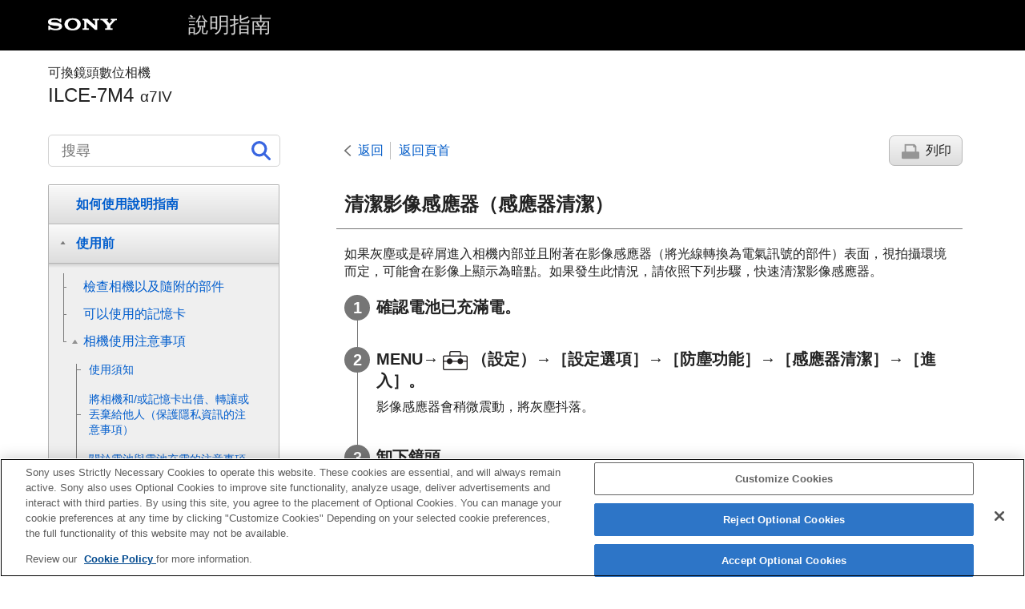

--- FILE ---
content_type: text/html
request_url: https://helpguide.sony.net/ilc/2110/v1/zh-tw/contents/TP1000620092.html
body_size: 55162
content:
<!DOCTYPE html>
<html lang="zh-TW" dir="ltr" data-manual-number="5-071-846-82(1)">
<head>
<!-- saved from url=(0016)http://localhost -->
<script src="https://assets.adobedtm.com/962889cb281b/3af702a3fc3d/launch-2f7ca77418cb.min.js" async></script>
<meta charset="utf-8" />
<meta http-equiv="X-UA-Compatible" content="IE=edge" />
<meta name="format-detection" content="telephone=no" />
<meta name="viewport" content="width=device-width" />
<meta name="author" content="Sony Corporation" />
<meta name="copyright" content="Copyright 2021 Sony Corporation" />
<meta name="description" content="" />
<meta name="keywords" content="可換鏡頭數位相機,ILCE-7M4,α7IV" />

<title>ILCE-7M4 | 說明指南 |  清潔影像感應器（感應器清潔） </title>
<link href="../common/css/master.css" rel="stylesheet" />
<!--[if lt IE 9]><link href="../common/css/master_ie8.css" rel="stylesheet" /><![endif]-->
<link href="../common/css/en.css" rel="stylesheet" />
<link id="print_css" href="../common/css/print.css" rel="stylesheet" media="print" />
<!--[if lt IE 9]><script src="../common/js/html5shiv-printshiv.js"></script><![endif]-->
<script src="../search/resource.json" charset="utf-8"></script>
<script src="../common/js/search_library.js" charset="utf-8"></script>
<script src="../common/js/onload.js" charset="utf-8"></script>
<script src="../common/js/run_head.js" charset="utf-8"></script>

</head>
<body data-page-type="contents">

<header role="banner">
<div class="global">
<div class="inner"><img src="../common/img/logo.png" alt="SONY" class="global-logo" /><a href="../index.html" class="global-title">說明指南</a></div>
</div><!-- /.global -->
<div class="manual-name">
<div class="inner">
<h1><span class="category-name">可換鏡頭數位相機</span><span class="model-name">ILCE-7M4<span class="model-number">α7IV</span></span></h1>
</div>
</div><!-- /.manual-name -->
</header>

<div class="inner">
<div class="utility">
<ul class="utility-nav">
<li class="utility-menu"><a href="#menu"><img src="../common/img/icon_utility_menu.png" alt="menu" /></a></li>
<li class="utility-search"><a href="#header-search" id="header-search-toggle"><img src="../common/img/icon_utility_search.png" alt="搜尋" /></a></li>
</ul>
<form class="form-search" id="header-search" role="search" onsubmit="return false;">
<div><input type="text" id="id_search" class="form-search-input" value="" title="搜尋" aria-label="搜尋" onkeydown="fncSearchKeyDown(event.keyCode, this.value);" /><input type="image" id="id_search_button" class="form-search-button" alt="搜尋" src="../common/img/icon_search.svg" /></div>
</form>
</div><!-- /.utility -->

<noscript>
<div class="noscript">
<p>JavaScript 已停用。</p>
<p>請啟用JavaScript 並重新載入頁面。</p>
</div>
</noscript>

<ul class="page-nav">
<li class="back"><a href="javascript:history.back();">返回</a></li>
<li class="top"><a href="../index.html">返回頁首</a></li>
<li class="print"><a href="javascript:openPrintWindow();">列印</a></li>
</ul><!-- /.page-nav -->

<main role="main" id="main">
<h2 id="id_title"> 清潔影像感應器（<span class="uicontrol">感應器清潔</span>） </h2>
<div id="id_content">

<div class="abstract">
<p>如果灰塵或是碎屑進入相機內部並且附著在影像感應器（將光線轉換為電氣訊號的部件）表面，視拍攝環境而定，可能會在影像上顯示為暗點。如果發生此情況，請依照下列步驟，快速清潔影像感應器。</p>
</div>
<div class="taskbody">
  <ol class="step-list">
    <li class="step"> <div class="step-desc">確認電池已充滿電。 </div> </li>
    <li class="step"> <div class="step-desc">
      
      
        
        <span class="uicontrol">MENU</span>→<img src="image/s_menu_setup.png" alt="" />（<span class="uicontrol">設定</span>）→<span class="uicontrol">［設定選項］</span>→<span class="uicontrol">［防塵功能］</span>→<span class="uicontrol">［感應器清潔］</span>→<span class="uicontrol">［進入］</span>。
        
      
      </div>
      <div class="stepresult">
        
          
          影像感應器會稍微震動，將灰塵抖落。
          
        
      </div>
    </li>
    
    <li class="step"> <div class="step-desc">卸下鏡頭。 </div> </li>
    <li class="step"> <div class="step-desc">使用市售的噴氣球清潔影像感應器表面與周圍區域。 </div>
      <div class="stepresult">
        <ul class="list">
          <li>手持相機稍微朝下，以倒出灰塵。
            
              
              <p class="img-left"> <img src="image/c_cleaningmode_01.png" alt="" style="display:block;" /> </p>
              
            
            
          </li>
        </ul>
      </div>
    </li>
    <li class="step"> <div class="step-desc">
      
        
        關閉相機電源。
        
      
      </div>
</li>
    <li class="step"> <div class="step-desc">裝上鏡頭。</div>
</li>
  </ol>
  <div class="postreq">
    <div class="hint">
<h4>提示</h4>
      
      <ul>
        <li>如需如何查看影像感應器上灰塵量的資訊，以及清潔方法的進一步詳細資訊，請參閱下列URL。<br /> <a id="xr0001" href="https://support.d-imaging.sony.co.jp/www/support/ilc/sensor/index.php" target="_blank">https://support.d-imaging.sony.co.jp/www/support/ilc/sensor/index.php</a> </li>
      </ul>
    </div>
    <div class="note">
<h4>注意</h4>
      
      <ul>
        <li>
          
            
            執行清潔模式時，要在相機電源開啟的情況下拆卸鏡頭。
            
          
        </li>
        <li>
          
            
            切勿在清潔時關閉相機電源。
            
          
        </li>
        <li>執行清潔之前，請先確認電池剩餘電量為<img src="image/s_battery_3.png" alt="" />（3個電池剩餘電量圖示）或更多。</li>
        <li>
          
            
            若要在相機關閉電源時清潔影像感應器，請將<span class="uicontrol">［防塵功能］</span>底下的<span class="uicontrol">［關閉電源時快門］</span>設定為<span class="uicontrol">［關］</span>。
            
          
        </li>
        <li>請勿使用噴霧式的吹氣球，因為可能會讓水珠進入相機機身內。</li>
        <li>請勿將噴氣球的尖端放入鏡頭安裝座區域以外的凹槽，以免噴氣球的尖端接觸到影像感應器。</li>
        <li>使用噴氣球清潔影像感應器時，不要噴的過於用力。若您對感應器噴氣過於用力，產品內部可能會受損。</li>
        <li>在您按所述清潔產品之後，如果灰塵仍舊存在，請向您所在服務處諮詢。</li>
        <li>清潔過程中，影像感應器會發出震動噪音。這不是故障。</li>
        <li>當關閉電源時，可自動執行清潔。</li>
      </ul>
    </div>
  </div>
</div>

</div><!-- /#id_content -->
<div class="return-pagetop"><a href="#top">到達頁面頂端</a></div>

<aside role="complementary" class="related-topic">
<div class="related-topic">
<h3>相關主題</h3> 
<ul>
<li><a href="TP1000649562.html">裝上/取下鏡頭</a></li>
<li><a href="TP1000659957.html"><span class="uicontrol">防塵功能</span></a></li>
</ul>
</div>
</aside>

<div id="questionnaire" class="questionnaire"></div>
<div class="topic-number"></div>
</main>

<div id="sub">
<div class="scrollable">
<nav role="navigation" id="menu">
<ul class="level1">
<li><a href="TP1000658296.html"><span>如何使用說明指南</span></a></li>
<li><button type="button"><span>使用前</span></button>
<ul class="level2">
<li><a href="TP1000656526.html"><span>檢查相機以及隨附的部件</span></a></li>
<li><a href="TP1000649537.html"><span>可以使用的記憶卡</span></a></li>
<li><button type="button"><span>相機使用注意事項</span></button>
<ul class="level3">
<li><a href="TP1000656109.html"><span>使用須知</span></a></li>
<li><a href="TP1001312831.html"><span>將相機和/或記憶卡出借、轉讓或丟棄給他人（保護隱私資訊的注意事項）</span></a></li>
<li><a href="TP1000620422.html"><span>關於電池與電池充電的注意事項</span></a></li>
<li><a href="TP1000650340.html"><span>關於記憶卡的注意事項</span></a></li>
<li><a href="TP1000620092.html"><span> 清潔影像感應器（<span class="uicontrol">感應器清潔</span>） </span></a></li>
<li><a href="TP1000620126.html"><span>關於清潔</span></a></li>
</ul>
</li>
</ul>
</li>
<li><button type="button"><span>部件名稱/基本操作</span></button>
<ul class="level2">
<li><button type="button"><span>部件名稱</span></button>
<ul class="level3">
<li><a href="TP1000660905.html"><span>前側</span></a></li>
<li><a href="TP1000660906.html"><span>後側</span></a></li>
<li><a href="TP1000660907.html"><span>上側</span></a></li>
<li><a href="TP1000660908.html"><span>側面</span></a></li>
<li><a href="TP1000660922.html"><span>底部</span></a></li>
<li><a href="TP1000660919.html"><span>螢幕上顯示的基本圖示</span></a></li>
<li><a href="TP1002109698.html"><span>觸控功能圖示</span></a></li>
<li><a href="TP1000660921.html"><span>FE 28-70mm F3.5-5.6 OSS</span></a></li>
</ul>
</li>
<li><button type="button"><span>基本操作</span></button>
<ul class="level3">
<li><a href="TP1000658495.html"><span>螢幕上的觸控操作</span></a></li>
<li><a href="TP1002109698.html"><span>觸控功能圖示</span></a></li>
<li><a href="TP1000653795.html"><span>使用控制滾輪</span></a></li>
<li><a href="TP1000649642.html"><span>使用多重選擇器</span></a></li>
<li><a href="TP1000660920.html"><span>使用靜態影像/動態影像/S&amp;Q轉盤與模式轉盤</span></a></li>
<li><a href="TP1000649550.html"><span>使用<span class="uicontrol">MENU</span>按鈕</span></a></li>
<li><a href="TP1002109699.html"><span>主選單（拍攝設定清單）</span></a></li>
<li><a href="TP1000658493.html"><span>
  
    
    使用C（自訂）按鈕
    
  
  
</span></a></li>
<li><a href="TP1000620291.html"><span>使用<span class="uicontrol">Fn</span>（功能）按鈕</span></a></li>
<li><a href="TP1000658456.html"><span>使用DISP（顯示設定）按鈕</span></a></li>
<li><a href="TP1000620046.html"><span>使用刪除按鈕</span></a></li>
<li><a href="TP1000658489.html"><span>使用AEL按鈕</span></a></li>
<li><a href="TP1000658486.html"><span>使用AF-ON按鈕</span></a></li>
<li><a href="TP1000658472.html"><span>
  
  
    
    使用前轉盤與後轉盤（L/R）
    
  
</span></a></li>
<li><a href="TP1000649644.html"><span>使用鍵盤</span></a></li>
<li><a href="TP1000649634.html"><span><span class="uicontrol">相機指南</span></span></a></li>
<li><a href="TP1002109700.html"><span>無障礙功能</span></a></li>
</ul>
</li>
</ul>
</li>
<li><button type="button"><span>準備相機/基本拍攝操作</span></button>
<ul class="level2">
<li><button type="button"><span>為電池組充電</span></button>
<ul class="level3">
<li><a href="TP1000649640.html"><span>插入/取出電池</span></a></li>
<li><a href="TP1000660918.html"><span>使用電源供應器（在某些國家/地區供應）為電池充電</span></a></li>
<li><a href="TP1000653957.html"><span>使用市售電源供應器或行動電源為電池充電</span></a></li>
<li><a href="TP1000620077.html"><span>
  
    
    在國外使用電源供應器/電池充電器
    
  
  
</span></a></li>
</ul>
</li>
<li><a href="TP1000653954.html"><span>從牆上電源插座供電</span></a></li>
<li><a href="TP1000649538.html"><span>插入/取出記憶卡</span></a></li>
<li><a href="TP1000649562.html"><span>裝上/取下鏡頭</span></a></li>
<li><a href="TP1001106188.html"><span>執行相機的初始設定</span></a></li>
<li><button type="button"><span>基本拍攝操作</span></button>
<ul class="level3">
<li><a href="TP1000658500.html"><span>拍攝前確認</span></a></li>
<li><a href="TP1000649548.html"><span>拍攝靜態影像（<span class="uicontrol">智慧式自動</span>）</span></a></li>
<li><a href="TP1000620265.html"><span>拍攝動態影像
  
    
    （<span class="uicontrol">智慧式自動</span>）
    
  
</span></a></li>
</ul>
</li>
</ul>
</li>
<li><a href="TP1001849697.html"><span>從MENU尋找功能</span></a></li>
<li><button type="button"><span>使用拍攝功能</span></button>
<ul class="level2">
<li><a href="TP1000658473.html"><span>本章內容</span></a></li>
<li><button type="button"><span>選取拍攝模式</span></button>
<ul class="level3">
<li><a href="TP1000620263.html"><span><span class="uicontrol">智慧式自動</span> </span></a></li>
<li><a href="TP1000649516.html"><span><span class="uicontrol">程式自動</span> </span></a></li>
<li><a href="TP1000649520.html"><span><span class="uicontrol">光圈優先</span> </span></a></li>
<li><a href="TP1000620302.html"><span><span class="uicontrol">快門速度優先</span> </span></a></li>
<li><a href="TP1000649506.html"><span><span class="uicontrol">手動曝光</span> </span></a></li>
<li><a href="TP1000649508.html"><span>Bulb拍攝</span></a></li>
<li><a href="TP1000658462.html"><span><span class="uicontrol">曝光控制類型</span></span></a></li>
<li><a href="TP1000658463.html"><span><span class="uicontrol">自動/手動切設</span></span></a></li>
<li><a href="TP1000620461.html"><span><span class="uicontrol">自動慢速快門</span> </span></a></li>
</ul>
</li>
<li><button type="button"><span>對焦</span></button>
<ul class="level3">
<li><a href="TP1000649511.html"><span>選擇對焦方法（<span class="uicontrol">對焦模式</span>） </span></a></li>
<li><a href="TP1000649596.html"><span>選取對焦區域（<span class="uicontrol">對焦區域</span>）</span></a></li>
<li><a href="TP1000656103.html"><span>追蹤被攝體（追蹤功能）</span></a></li>
<li><a href="TP1000620060.html"><span> <span class="uicontrol">手動對焦</span> </span></a></li>
<li><a href="TP1000620057.html"><span>直接手動對焦（<span class="uicontrol">DMF</span>）</span></a></li>
</ul>
</li>
<li><button type="button"><span>面孔/眼部AF</span></button>
<ul class="level3">
<li><a href="TP1000658460.html"><span>對焦於人眼</span></a></li>
<li><a href="TP1000658461.html"><span><span class="uicontrol">對焦面孔眼部優先</span>（靜態影像/動態影像）</span></a></li>
<li><a href="TP1000658379.html"><span><span class="uicontrol">面/眼攝體偵測</span>（靜態影像/動態影像）</span></a></li>
<li><a href="TP1000659793.html"><span><span class="uicontrol">切換攝體偵測設定</span>（靜態影像/動態影像）</span></a></li>
<li><a href="TP1000658465.html"><span><span class="uicontrol">右眼/左眼選擇</span>（靜態影像/動態影像）</span></a></li>
<li><a href="TP1000658464.html"><span><span class="uicontrol">面孔/眼部偵測框</span>（靜態影像/動態影像）</span></a></li>
<li><a href="TP1000620260.html"><span><span class="uicontrol">面孔登錄</span></span></a></li>
<li><a href="TP1000655787.html"><span><span class="uicontrol">登錄面孔優先</span>（靜態影像/動態影像）</span></a></li>
</ul>
</li>
<li><button type="button"><span>使用對焦功能</span></button>
<ul class="level3">
<li><a href="TP1000649687.html"><span>對焦標準</span></a></li>
<li><a href="TP1000654145.html"><span>將對焦區域設定調整為相機的方向（水平/垂直）（換垂直/水平AF區）</span></a></li>
<li><a href="TP1000654144.html"><span>登錄目前的對焦區域（對焦區域登錄功能）</span></a></li>
<li><a href="TP1000654143.html"><span>刪除已登錄的AF區域（刪除登錄對焦區域）</span></a></li>
<li><a href="TP1000656032.html"><span><span class="uicontrol">對焦區域限制</span>（靜態影像/動態影像）</span></a></li>
<li><a href="TP1000656069.html"><span> <span class="uicontrol">對焦點循環</span>（靜態影像/動態影像）</span></a></li>
<li><a href="TP1000658469.html"><span><span class="uicontrol">對焦框移動量</span>（靜態影像/動態影像）</span></a></li>
<li><a href="TP1000656603.html"><span><span class="uicontrol">對焦框色</span>（靜態影像/動態影像）</span></a></li>
<li><a href="TP1000649736.html"><span><span class="uicontrol">對焦區域自動清除</span></span></a></li>
<li><a href="TP1000659792.html"><span><span class="uicontrol">追蹤期間的區域顯示</span></span></a></li>
<li><a href="TP1000653792.html"><span><span class="uicontrol">連續對焦區域顯示</span></span></a></li>
<li><a href="TP1000620109.html"><span>相位偵測區域</span></a></li>
<li><a href="TP1000649708.html"><span><span class="uicontrol">對焦追蹤靈敏度</span></span></a></li>
<li><a href="TP1000653791.html"><span><span class="uicontrol">對焦變換速度</span></span></a></li>
<li><a href="TP1000649721.html"><span><span class="uicontrol">對焦變換靈敏度</span> </span></a></li>
<li><a href="TP1000660923.html"><span><span class="uicontrol">AF幫助</span></span></a></li>
<li><a href="TP1000620015.html"><span>AF/MF選擇器</span></a></li>
<li><a href="TP1000620112.html"><span><span class="uicontrol">半按快門對焦</span></span></a></li>
<li><a href="TP1000620116.html"><span><span class="uicontrol">對焦開啟</span></span></a></li>
<li><a href="TP1000649306.html"><span><span class="uicontrol">對焦固定</span></span></a></li>
<li><a href="TP1000653965.html"><span><span class="uicontrol">預先對焦</span> </span></a></li>
<li><a href="TP1000649589.html"><span><span class="uicontrol">單次對焦優先設定</span></span></a></li>
<li><a href="TP1000649587.html"><span><span class="uicontrol">連續對焦優先設定</span></span></a></li>
<li><a href="TP1000649624.html"><span><span class="uicontrol">對焦輔助照明</span></span></a></li>
<li><a href="TP1000656102.html"><span><span class="uicontrol">對焦中的光圈驅動</span></span></a></li>
<li><a href="TP1000653972.html"><span><span class="uicontrol">對焦放大鏡中對焦</span></span></a></li>
<li><a href="TP1000653964.html"><span><span class="uicontrol">MF自動對焦放大鏡</span> </span></a></li>
<li><a href="TP1000620110.html"><span><span class="uicontrol">對焦放大鏡</span> </span></a></li>
<li><a href="TP1000620010.html"><span><span class="uicontrol">對焦放大時間</span>（靜態影像/動態影像）</span></a></li>
<li><a href="TP1000649604.html"><span><span class="uicontrol">初始對焦放大率</span>（靜態影像） </span></a></li>
<li><a href="TP1000656104.html"><span><span class="uicontrol">初始對焦放大鏡</span>（動態影像）</span></a></li>
<li><a href="TP1000660916.html"><span><span class="uicontrol">對焦圖</span></span></a></li>
<li><a href="TP1000655806.html"><span>峰值顯示</span></a></li>
</ul>
</li>
<li><button type="button"><span>調整曝光/測光模式</span></button>
<ul class="level3">
<li><a href="TP1000649588.html"><span> <span class="uicontrol">曝光補償</span>（靜態影像/動態影像） </span></a></li>
<li><a href="TP1000658468.html"><span>柱狀圖顯示</span></a></li>
<li><a href="TP1000620498.html"><span><span class="uicontrol">曝光級數</span>（靜態影像/動態影像）</span></a></li>
<li><a href="TP1000649712.html"><span><span class="uicontrol">曝光標準調整</span>（靜態影像/動態影像）</span></a></li>
<li><a href="TP1000650372.html"><span><span class="uicontrol">動態範圍最佳化</span>（靜態影像/動態影像）</span></a></li>
<li><a href="TP1000620473.html"><span><span class="uicontrol">測光模式</span>（靜態影像/動態影像）</span></a></li>
<li><a href="TP1000655764.html"><span><span class="uicontrol">多重測光面孔優先</span>（靜態影像/動態影像）</span></a></li>
<li><a href="TP1000649706.html"><span><span class="uicontrol">重點測光點</span>（靜態影像/動態影像）</span></a></li>
<li><a href="TP1000620445.html"><span> <span class="uicontrol">AE鎖定</span> </span></a></li>
<li><a href="TP1000620503.html"><span><span class="uicontrol">半按快門AEL</span></span></a></li>
<li><a href="TP1000655761.html"><span><span class="uicontrol">斑馬紋顯示</span></span></a></li>
</ul>
</li>
<li><button type="button"><span>選取ISO感光度</span></button>
<ul class="level3">
<li><a href="TP1000650374.html"><span> <span class="uicontrol">ISO</span>（靜態影像/動態影像）</span></a></li>
<li><a href="TP1000656106.html"><span><span class="uicontrol">ISO範圍限制</span>（靜態影像/動態影像）</span></a></li>
<li><a href="TP1000650373.html"><span><span class="uicontrol">ISO AUTO快門速度</span> </span></a></li>
</ul>
</li>
<li><button type="button"><span>白平衡</span></button>
<ul class="level3">
<li><a href="TP1000650377.html"><span><span class="uicontrol">白平衡</span>（靜態影像/動態影像）</span></a></li>
<li><a href="TP1000650378.html"><span>捕捉標準白色以設定白平衡（自訂白平衡）。</span></a></li>
<li><a href="TP1000649541.html"><span> <span class="uicontrol">AWB優先順序設定</span>（靜態影像/動態影像）</span></a></li>
<li><a href="TP1000656105.html"><span><span class="uicontrol">快門AWB鎖</span></span></a></li>
<li><a href="TP1000658467.html"><span><span class="uicontrol">減震WB</span></span></a></li>
</ul>
</li>
<li><button type="button"><span>新增影像效果</span></button>
<ul class="level3">
<li><a href="TP1000650346.html"><span> <span class="uicontrol">風格外觀</span>（靜態影像/動態影像）</span></a></li>
<li><a href="TP1000649718.html"><span><span class="uicontrol">相片設定檔</span>（靜態影像/動態影像）</span></a></li>
<li><a href="TP1000660914.html"><span><span class="uicontrol">柔膚效果</span>（靜態影像/動態影像）</span></a></li>
</ul>
</li>
<li><button type="button"><span>使用過片模式拍攝（連續拍攝/自拍定時器）</span></button>
<ul class="level3">
<li><a href="TP1000649582.html"><span> <span class="uicontrol">過片模式</span> </span></a></li>
<li><a href="TP1000649584.html"><span> <span class="uicontrol">連拍</span> </span></a></li>
<li><a href="TP1000620452.html"><span>
  
    
    <span class="uicontrol">自拍定時(單張)</span>
    
  
  
</span></a></li>
<li><a href="TP1000620453.html"><span>
  <span class="uicontrol">自拍(連拍)</span>
  
</span></a></li>
<li><a href="TP1000620454.html"><span>
  
    
    <span class="uicontrol">連拍包圍式曝光</span>
    
  
  
</span></a></li>
<li><a href="TP1000649592.html"><span>
  
    
    <span class="uicontrol">單張包圍式曝光</span>
    
  
  
</span></a></li>
<li><a href="TP1000650367.html"><span>包圍式拍攝時的指示器</span></a></li>
<li><a href="TP1001849698.html"><span><span class="uicontrol">對焦階段</span></span></a></li>
<li><a href="TP1000650370.html"><span>
  <span class="uicontrol">階段白平衡</span>
  
</span></a></li>
<li><a href="TP1000620448.html"><span>
  <span class="uicontrol">DRO包圍式曝光</span>
  
</span></a></li>
<li><a href="TP1000650369.html"><span><span class="uicontrol">包圍式曝光設定</span></span></a></li>
</ul>
</li>
<li><a href="TP1000656034.html"><span><span class="uicontrol">時間間隔拍攝功能</span></span></a></li>
<li><button type="button"><span>設定影像畫質與錄製格式</span></button>
<ul class="level3">
<li><a href="TP1000658466.html"><span><span class="uicontrol">JPEG/HEIF切換</span></span></a></li>
<li><a href="TP1000659789.html"><span><span class="uicontrol">影像畫質設定</span>：<span class="uicontrol">檔案格式</span>（靜態影像）</span></a></li>
<li><a href="TP1000659788.html"><span> <span class="uicontrol">影像畫質設定</span>：<span class="uicontrol">RAW檔案類型</span></span></a></li>
<li><a href="TP1000659787.html"><span><span class="uicontrol">影像畫質設定</span>：<span class="uicontrol">JPEG影像畫質</span>/<span class="uicontrol">HEIF影像畫質</span></span></a></li>
<li><a href="TP1000659862.html"><span><span class="uicontrol">影像畫質設定</span>：<span class="uicontrol">JPEG影像尺寸</span>/<span class="uicontrol">HEIF影像尺寸</span></span></a></li>
<li><a href="TP1000649572.html"><span><span class="uicontrol">長寬比</span></span></a></li>
<li><a href="TP1000658377.html"><span><span class="uicontrol">HLG靜態影像</span></span></a></li>
<li><a href="TP1000620316.html"><span><span class="uicontrol">色彩空間</span></span></a></li>
<li><a href="TP1000650320.html"><span><span class="uicontrol">檔案格式（動態影像）</span> </span></a></li>
<li><a href="TP1000650319.html"><span> <span class="uicontrol">影片設定</span>（動態影像）</span></a></li>
<li><a href="TP1000649716.html"><span>慢與快設定</span></a></li>
<li><a href="TP1000654699.html"><span><span class="uicontrol">代理檔案設定</span></span></a></li>
<li><a href="TP1000620283.html"><span>APS-C S35（Super 35mm）拍攝（靜態影像/動態影像）</span></a></li>
<li><a href="TP1000655768.html"><span>視角</span></a></li>
</ul>
</li>
<li><button type="button"><span>使用觸控功能</span></button>
<ul class="level3">
<li><a href="TP1000653971.html"><span><span class="uicontrol">觸控操作</span> </span></a></li>
<li><a href="TP1000655763.html"><span><span class="uicontrol">觸控面板/觸控板</span></span></a></li>
<li><a href="TP1002109701.html"><span><span class="uicontrol">觸控面板設定</span></span></a></li>
<li><a href="TP1000654701.html"><span><span class="uicontrol">觸控板設定</span></span></a></li>
<li><a href="TP1000653968.html"><span>使用觸控操作對焦（<span class="uicontrol">觸碰移動對焦</span>）</span></a></li>
<li><a href="TP1000656101.html"><span>使用觸控操作開始追蹤（<span class="uicontrol">觸碰追蹤</span>）</span></a></li>
<li><a href="TP1000765692.html"><span>使用觸控操作拍攝（<span class="uicontrol">觸控快門</span>）</span></a></li>
</ul>
</li>
<li><button type="button"><span>快門設定</span></button>
<ul class="level3">
<li><a href="TP1000653962.html"><span><span class="uicontrol">靜音模式設定</span>（靜態影像/動態影像）</span></a></li>
<li><a href="TP1000654184.html"><span><span class="uicontrol">快門類型</span></span></a></li>
<li><a href="TP1000620279.html"><span><span class="uicontrol">電子式前簾快門</span> </span></a></li>
<li><a href="TP1000620277.html"><span><span class="uicontrol">無鏡頭釋放快門</span>（靜態影像/動態影像）</span></a></li>
<li><a href="TP1000650328.html"><span>無記憶卡釋放快門</span></a></li>
<li><a href="TP1000659878.html"><span><span class="uicontrol">防止閃爍設定</span></span></a></li>
<li><a href="TP1000659879.html"><span> <span class="uicontrol">［抗光源閃爍拍攝］</span>與<span class="uicontrol">［可變快門］</span>功能之間的差異 </span></a></li>
</ul>
</li>
<li><button type="button"><span>使用變焦</span></button>
<ul class="level3">
<li><a href="TP1000649510.html"><span>本產品可以使用的變焦功能</span></a></li>
<li><a href="TP1000649636.html"><span>
  
    
    清晰影像變焦/數位變焦（變焦）
    
  
  
</span></a></li>
<li><a href="TP1000620088.html"><span><span class="uicontrol">變焦範圍</span>（靜態影像/動態影像）</span></a></li>
<li><a href="TP1000639300.html"><span><span class="uicontrol">自訂鍵變焦速度</span>（靜態影像/動態影像）</span></a></li>
<li><a href="TP1000658286.html"><span><span class="uicontrol">遙控變焦速度</span>（靜態影像/動態影像）</span></a></li>
<li><a href="TP1000649613.html"><span>有關變焦比例</span></a></li>
<li><a href="TP1000653866.html"><span><span class="uicontrol">變焦環旋轉</span></span></a></li>
</ul>
</li>
<li><button type="button"><span>使用閃光燈</span></button>
<ul class="level3">
<li><a href="TP1000649616.html"><span>
  
  
    
    使用閃光燈（另售）
    
  
</span></a></li>
<li><a href="TP1000649614.html"><span><span class="uicontrol">閃光燈模式</span> </span></a></li>
<li><a href="TP1000649615.html"><span><span class="uicontrol">閃光補償</span> </span></a></li>
<li><a href="TP1000620475.html"><span><span class="uicontrol">曝光補償設定</span> </span></a></li>
<li><a href="TP1000649526.html"><span><span class="uicontrol">無線閃光燈</span></span></a></li>
<li><a href="TP1000620286.html"><span><span class="uicontrol">紅眼減弱</span> </span></a></li>
<li><a href="TP1000649656.html"><span>FEL鎖定</span></a></li>
<li><a href="TP1000658287.html"><span><span class="uicontrol">外接閃光燈設定</span></span></a></li>
<li><a href="TP1000765693.html"><span><span class="uicontrol">登錄閃光燈拍攝設定</span></span></a></li>
<li><a href="TP1000649743.html"><span>視訊燈模式</span></a></li>
</ul>
</li>
<li><button type="button"><span>降低模糊</span></button>
<ul class="level3">
<li><a href="TP1000620314.html"><span><span class="uicontrol">SteadyShot</span>（靜態影像）</span></a></li>
<li><a href="TP1000630505.html"><span>SteadyShot（動態影像）</span></a></li>
<li><a href="TP1000649730.html"><span><span class="uicontrol">SteadyShot調整</span>（靜態影像/動態影像）</span></a></li>
<li><a href="TP1000658288.html"><span>SteadyShot焦距（靜態影像/動態影像）</span></a></li>
</ul>
</li>
<li><a href="TP1000655813.html"><span><span class="uicontrol">鏡頭補償</span>（靜態影像/動態影像）</span></a></li>
<li><button type="button"><span>雜訊消除</span></button>
<ul class="level3">
<li><a href="TP1000656559.html"><span><span class="uicontrol">消除長曝雜訊</span></span></a></li>
<li><a href="TP1000650331.html"><span>高ISO雜訊消除</span></a></li>
</ul>
</li>
<li><button type="button"><span>設定拍攝期間的螢幕顯示</span></button>
<ul class="level3">
<li><a href="TP1000620318.html"><span><span class="uicontrol">自動顯示影像</span>（靜態影像）</span></a></li>
<li><a href="TP1000654153.html"><span><span class="uicontrol">剩餘拍攝顯示</span>（靜態影像）</span></a></li>
<li><a href="TP1000650330.html"><span><span class="uicontrol">格線顯示</span>（靜態影像/動態影像）</span></a></li>
<li><a href="TP1000658290.html"><span><span class="uicontrol">格線類型</span>（靜態影像/動態影像）</span></a></li>
<li><a href="TP1000620272.html"><span><span class="uicontrol">Live View顯示設定</span> </span></a></li>
<li><a href="TP1000620353.html"><span><span class="uicontrol">光圈預覽</span> </span></a></li>
<li><a href="TP1000620355.html"><span><span class="uicontrol">拍攝結果預覽</span> </span></a></li>
<li><a href="TP1000650329.html"><span><span class="uicontrol">亮屏顯示</span> </span></a></li>
<li><a href="TP1000658289.html"><span><span class="uicontrol">強調錄製顯示框</span></span></a></li>
<li><a href="TP1000650321.html"><span><span class="uicontrol">錄影輔助標誌顯示</span></span></a></li>
<li><a href="TP1000649647.html"><span><span class="uicontrol">Gamma顯示輔助</span> </span></a></li>
<li><a href="TP1000658292.html"><span><span class="uicontrol">Gamma顯示輔助類型</span></span></a></li>
</ul>
</li>
<li><button type="button"><span>錄製動態影像音訊</span></button>
<ul class="level3">
<li><a href="TP1000620403.html"><span><span class="uicontrol">音訊錄製</span> </span></a></li>
<li><a href="TP1000620397.html"><span><span class="uicontrol">錄音音量</span></span></a></li>
<li><a href="TP1000620399.html"><span><span class="uicontrol">音訊輸出時刻</span> </span></a></li>
<li><a href="TP1000620462.html"><span><span class="uicontrol">減少風噪音</span> </span></a></li>
<li><a href="TP1000658291.html"><span><span class="uicontrol">MI靴音訊設定</span></span></a></li>
<li><a href="TP1000650349.html"><span><span class="uicontrol">音訊等級顯示</span></span></a></li>
</ul>
</li>
<li><button type="button"><span>在錄製動態影像時建立靜態影像</span></button>
<ul class="level3">
<li><a href="TP1001849699.html"><span>從拍攝標記自動建立靜態影像</span></a></li>
<li><a href="TP1001849700.html"><span>建立靜態影像後的拍攝標記（拍攝）</span></a></li>
</ul>
</li>
<li><button type="button"><span>TC/UB設定</span></button>
<ul class="level3">
<li><a href="TP1000649701.html"><span><span class="uicontrol">TC/UB</span></span></a></li>
<li><a href="TP1000649752.html"><span><span class="uicontrol">TC/UB顯示設定</span> </span></a></li>
</ul>
</li>
<li><button type="button"><span>即時串流傳輸視訊與音訊</span></button>
<ul class="level3">
<li><a href="TP1001618167.html"><span><span class="uicontrol">網路串流傳輸</span>（動態影像）</span></a></li>
<li><a href="TP1000660880.html"><span><span class="uicontrol">USB串流傳輸</span>（動態影像）</span></a></li>
</ul>
</li>
</ul>
</li>
<li><button type="button"><span>自訂相機</span></button>
<ul class="level2">
<li><a href="TP1000658294.html"><span>本章內容</span></a></li>
<li><a href="TP1000656554.html"><span>相機的自訂功能</span></a></li>
<li><a href="TP1000655816.html"><span>將常用的功能指派給按鈕和轉盤（<span class="uicontrol">自訂鍵/轉盤設定</span>）</span></a></li>
<li><a href="TP1000656110.html"><span> 暫時變更轉盤的功能（<span class="uicontrol">我的轉盤設定</span>） </span></a></li>
<li><button type="button"><span>登錄及叫出相機設定</span></button>
<ul class="level3">
<li><a href="TP1000620292.html"><span><span class="uicontrol">拍攝設定記憶</span> </span></a></li>
<li><a href="TP1000620095.html"><span><span class="uicontrol">回復拍攝設定</span> </span></a></li>
<li><a href="TP1000655817.html"><span>記憶/回復插槽</span></a></li>
<li><a href="TP1000654188.html"><span>將拍攝設定登錄到自訂按鍵（<span class="uicontrol">登錄自訂拍攝設定</span>）</span></a></li>
</ul>
</li>
<li><button type="button"><span>將常用的功能登錄到功能選單</span></button>
<ul class="level3">
<li><a href="TP1000658293.html"><span>Fn功能表設定</span></a></li>
</ul>
</li>
<li><button type="button"><span>將常用的功能登錄到我的選單</span></button>
<ul class="level3">
<li><a href="TP1000654190.html"><span>新增項目</span></a></li>
<li><a href="TP1000654193.html"><span>排序項目</span></a></li>
<li><a href="TP1000654192.html"><span>刪除項目</span></a></li>
<li><a href="TP1000654165.html"><span>刪除頁面</span></a></li>
<li><a href="TP1000654138.html"><span>刪除全部</span></a></li>
<li><a href="TP1000656602.html"><span>從我的選單顯示</span></a></li>
</ul>
</li>
<li><button type="button"><span>分別調整靜態影像與動態影像的相機設定</span></button>
<ul class="level3">
<li><a href="TP1000658470.html"><span><span class="uicontrol">不同靜像/影片設定</span></span></a></li>
</ul>
</li>
<li><button type="button"><span>自訂環/轉盤的功能</span></button>
<ul class="level3">
<li><a href="TP1000655818.html"><span><span class="uicontrol">Av/Tv旋轉</span></span></a></li>
<li><a href="TP1000656112.html"><span><span class="uicontrol">功能環(鏡頭)</span></span></a></li>
<li><a href="TP1000654191.html"><span>操作鈕鎖定</span></a></li>
</ul>
</li>
<li><button type="button"><span>拍攝動態影像時使用快門按鈕</span></button>
<ul class="level3">
<li><a href="TP1000654186.html"><span><span class="uicontrol">用快門按鈕REC</span>（動態影像）</span></a></li>
<li><a href="TP1001849701.html"><span>使用快門按鈕新增影像標記（動態影像）</span></a></li>
</ul>
</li>
<li><button type="button"><span>螢幕/觀景窗設定</span></button>
<ul class="level3">
<li><a href="TP1000620276.html"><span><span class="uicontrol">選擇觀景窗/螢幕</span></span></a></li>
<li><a href="TP1002109702.html"><span><span class="uicontrol">豎屏顯示</span></span></a></li>
<li><a href="TP1000649607.html"><span>
  
    
    <span class="uicontrol">DISP(畫面顯示)設定</span>（<span class="uicontrol">螢幕</span>/<span class="uicontrol">觀景窗</span>）
    
  
  
</span></a></li>
</ul>
</li>
</ul>
</li>
<li><button type="button"><span>觀看</span></button>
<ul class="level2">
<li><a href="TP1000658443.html"><span>本章內容</span></a></li>
<li><button type="button"><span>觀看影像</span></button>
<ul class="level3">
<li><a href="TP1002109703.html"><span><span class="uicontrol">多個媒體播放設定</span></span></a></li>
<li><a href="TP1002109704.html"><span><span class="uicontrol">多個媒體顯示設定</span></span></a></li>
<li><a href="TP1000620365.html"><span>播放靜態影像</span></a></li>
<li><a href="TP1000650327.html"><span>放大播放中的影像（<span class="uicontrol">放大</span>）</span></a></li>
<li><a href="TP1000649602.html"><span><span class="uicontrol">放大初始放大率</span></span></a></li>
<li><a href="TP1000649522.html"><span><span class="uicontrol">放大初始位置</span> </span></a></li>
<li><a href="TP1000620056.html"><span>自動旋轉錄製的影像（<span class="uicontrol">顯示旋轉</span>）</span></a></li>
<li><a href="TP1000650326.html"><span>播放動態影像</span></a></li>
<li><a href="TP1000620066.html"><span><span class="uicontrol">音量設定</span> </span></a></li>
<li><a href="TP1000658471.html"><span><span class="uicontrol">4ch音訊監聽</span>（動態影像）</span></a></li>
<li><a href="TP1000620054.html"><span>使用循環播放播放影像（<span class="uicontrol">循環播放</span>）</span></a></li>
<li><a href="TP1000656108.html"><span><span class="uicontrol">間隔的連續播放</span></span></a></li>
<li><a href="TP1000656107.html"><span><span class="uicontrol">間隔的播放速度</span></span></a></li>
</ul>
</li>
<li><button type="button"><span>變更影像顯示方式</span></button>
<ul class="level3">
<li><a href="TP1000620361.html"><span>在影像索引畫面上播放影像（<span class="uicontrol">影像索引</span>）</span></a></li>
<li><a href="TP1002109705.html"><span><span class="uicontrol">播放篩選條件</span></span></a></li>
<li><a href="TP1002109706.html"><span><span class="uicontrol">影像順序</span></span></a></li>
<li><a href="TP1000654703.html"><span><span class="uicontrol">以群組形式顯示</span> </span></a></li>
<li><a href="TP1000658453.html"><span><span class="uicontrol">對焦框顯示</span>（播放）</span></a></li>
<li><a href="TP1000660913.html"><span><span class="uicontrol">顯示指定時間的影像</span></span></a></li>
</ul>
</li>
<li><a href="TP1000660912.html"><span>設定在影像之間跳轉的方法（<span class="uicontrol">影像跳覽設定</span>） </span></a></li>
<li><a href="TP1000620050.html"><span>保護所錄製的影像（<span class="uicontrol">保護</span>）</span></a></li>
<li><button type="button"><span>新增影像資訊</span></button>
<ul class="level3">
<li><a href="TP1000655815.html"><span><span class="uicontrol">等級</span></span></a></li>
<li><a href="TP1000655814.html"><span><span class="uicontrol">等級設定（自訂鍵）</span></span></a></li>
<li><a href="TP1002109707.html"><span><span class="uicontrol">短片旗標</span></span></a></li>
<li><a href="TP1000620052.html"><span>旋轉影像（<span class="uicontrol">轉動</span>）</span></a></li>
</ul>
</li>
<li><a href="TP1000659967.html"><span> 裁切 </span></a></li>
<li><button type="button"><span>從動態影像擷取靜態影像</span></button>
<ul class="level3">
<li><a href="TP1000649530.html"><span><span class="uicontrol">照片攝取</span></span></a></li>
<li><a href="TP1001849702.html"><span>從拍攝標記建立靜態影像</span></a></li>
<li><a href="TP1001849703.html"><span>建立靜態影像後的拍攝標記（播放）</span></a></li>
<li><a href="TP1000658449.html"><span>
  
  
    
    <span class="uicontrol">JPEG/HEIF切換</span>（<span class="uicontrol">照片攝取</span>/從拍攝標記建立靜態影像）
    
  
</span></a></li>
</ul>
</li>
<li><a href="TP1000649554.html"><span>從一張記憶卡複製影像到另一張記憶卡（<span class="uicontrol">複製</span>）</span></a></li>
<li><button type="button"><span>刪除影像</span></button>
<ul class="level3">
<li><a href="TP1000620047.html"><span>刪除多個選取的影像（刪除）</span></a></li>
<li><a href="TP1000659966.html"><span><span class="uicontrol">按兩次刪除</span></span></a></li>
<li><a href="TP1000620032.html"><span><span class="uicontrol">刪除確認</span></span></a></li>
</ul>
</li>
<li><button type="button"><span>在電視機上觀看影像</span></button>
<ul class="level3">
<li><a href="TP1000650324.html"><span>使用HDMI電纜在電視上觀看影像</span></a></li>
</ul>
</li>
</ul>
</li>
<li><button type="button"><span>變更相機設定</span></button>
<ul class="level2">
<li><button type="button"><span>記憶卡設定</span></button>
<ul class="level3">
<li><a href="TP1000620384.html"><span><span class="uicontrol">格式化</span> </span></a></li>
<li><a href="TP1000659965.html"><span><span class="uicontrol">記憶卡錄製設定</span>（靜態影像/動態影像）：<span class="uicontrol">記憶卡錄製</span>（靜態影像）</span></a></li>
<li><a href="TP1000659964.html"><span><span class="uicontrol">記憶卡錄製設定</span>（靜態影像/動態影像）：<span class="uicontrol">記憶卡錄製</span>（動態影像）</span></a></li>
<li><a href="TP1000655811.html"><span><span class="uicontrol">記憶卡錄製設定</span>（靜態影像/動態影像）：<span class="uicontrol">自動切換記憶卡錄製</span></span></a></li>
<li><a href="TP1000620421.html"><span><span class="uicontrol">還原影像資料庫</span>（靜態影像/動態影像）</span></a></li>
<li><a href="TP1000620430.html"><span><span class="uicontrol">顯示記憶卡資訊</span>（靜態影像/動態影像） </span></a></li>
</ul>
</li>
<li><button type="button"><span>檔案設定</span></button>
<ul class="level3">
<li><a href="TP1000656601.html"><span><span class="uicontrol">檔案/資料夾設定</span></span></a></li>
<li><a href="TP1000620388.html"><span><span class="uicontrol">選擇REC資料夾</span></span></a></li>
<li><a href="TP1000620386.html"><span><span class="uicontrol">新資料夾</span> </span></a></li>
<li><a href="TP1000656600.html"><span><span class="uicontrol">檔案設定</span></span></a></li>
<li><a href="TP1000656111.html"><span>IPTC資訊</span></a></li>
<li><a href="TP1000650334.html"><span><span class="uicontrol">版權資訊</span> </span></a></li>
<li><a href="TP1000656114.html"><span><span class="uicontrol">寫入序號</span>（靜態影像/動態影像）</span></a></li>
</ul>
</li>
<li><button type="button"><span>網路設定</span></button>
<ul class="level3">
<li><a href="TP1001106192.html"><span><span class="uicontrol">Wi-Fi連接</span></span></a></li>
<li><a href="TP1000620502.html"><span><span class="uicontrol">WPS按鍵</span> </span></a></li>
<li><a href="TP1000620474.html"><span><span class="uicontrol">存取點手動設定</span> </span></a></li>
<li><a href="TP1000656506.html"><span><span class="uicontrol">Wi-Fi頻帶</span>（支援5 GHz的機型）</span></a></li>
<li><a href="TP1000656507.html"><span><span class="uicontrol">顯示Wi-Fi資訊</span> </span></a></li>
<li><a href="TP1000620487.html"><span><span class="uicontrol">SSID/密碼重設</span> </span></a></li>
<li><a href="TP1000649732.html"><span>Bluetooth設定</span></a></li>
<li><a href="TP1000656512.html"><span><span class="uicontrol">Bluetooth遙控</span> </span></a></li>
<li><a href="TP1000654141.html"><span><span class="uicontrol">有線LAN</span>
  
    
    （USB-LAN）
    
  
</span></a></li>
<li><a href="TP1001106193.html"><span>USB-LAN/共用</span></a></li>
<li><a href="TP1000620472.html"><span><span class="uicontrol">飛航模式</span></span></a></li>
<li><a href="TP1000620485.html"><span><span class="uicontrol">編輯裝置名稱</span> </span></a></li>
<li><a href="TP1000654140.html"><span>將根憑證匯入相機（匯入根憑證）</span></a></li>
<li><a href="TP1001106190.html"><span><span class="uicontrol">存取身份驗證設定</span></span></a></li>
<li><a href="TP1001106189.html"><span><span class="uicontrol">存取身份驗證資訊</span></span></a></li>
<li><a href="TP1000656508.html"><span><span class="uicontrol">安全性(IPsec)</span> </span></a></li>
<li><a href="TP1001849704.html"><span><span class="uicontrol">Wi-Fi Direct設定</span></span></a></li>
<li><a href="TP1000649545.html"><span><span class="uicontrol">重設網路設定</span></span></a></li>
<li><a href="TP1000654136.html"><span><span class="uicontrol">FTP傳輸功能</span></span></a></li>
</ul>
</li>
<li><button type="button"><span>觀景窗/螢幕設定</span></button>
<ul class="level3">
<li><a href="TP1000650325.html"><span><span class="uicontrol">螢幕亮度</span> </span></a></li>
<li><a href="TP1000650343.html"><span><span class="uicontrol">觀景窗亮度</span> </span></a></li>
<li><a href="TP1000649552.html"><span><span class="uicontrol">觀景窗色溫</span> </span></a></li>
<li><a href="TP1000653882.html"><span><span class="uicontrol">觀景窗幀率</span>（靜態影像）</span></a></li>
</ul>
</li>
<li><button type="button"><span>電源設定</span></button>
<ul class="level3">
<li><a href="TP1000659960.html"><span><span class="uicontrol">自動關螢幕</span>（靜態影像）</span></a></li>
<li><a href="TP1000650341.html"><span><span class="uicontrol">省電開始時間</span> </span></a></li>
<li><a href="TP1000660911.html"><span><span class="uicontrol">依據螢幕狀態省電</span> </span></a></li>
<li><a href="TP1000654137.html"><span><span class="uicontrol">自動關閉電源溫度</span></span></a></li>
<li><a href="TP1000620029.html"><span><span class="uicontrol">顯示畫質</span>（靜態影像）</span></a></li>
</ul>
</li>
<li><button type="button"><span>USB設定</span></button>
<ul class="level3">
<li><a href="TP1000620097.html"><span><span class="uicontrol">USB連線模式</span> </span></a></li>
<li><a href="TP1000620127.html"><span><span class="uicontrol">USB LUN設定</span></span></a></li>
<li><a href="TP1000653796.html"><span>USB電源供給</span></a></li>
</ul>
</li>
<li><button type="button"><span>外接輸出設定</span></button>
<ul class="level3">
<li><a href="TP1000620072.html"><span><span class="uicontrol">HDMI解析度</span></span></a></li>
<li><a href="TP1000658447.html"><span><span class="uicontrol">HDMI輸出設定</span>（動態影像）</span></a></li>
<li><a href="TP1000620081.html"><span><span class="uicontrol">HDMI資訊顯示</span> </span></a></li>
<li><a href="TP1000620070.html"><span><span class="uicontrol">HDMI控制</span> </span></a></li>
</ul>
</li>
<li><button type="button"><span>一般設定</span></button>
<ul class="level3">
<li><a href="TP1000620458.html"><span>語言 </span></a></li>
<li><a href="TP1000620076.html"><span><span class="uicontrol">區域/日期/時間設定</span></span></a></li>
<li><a href="TP1000620459.html"><span><span class="uicontrol">NTSC/PAL選擇器</span></span></a></li>
<li><a href="TP1000649544.html"><span><span class="uicontrol">提示音</span> </span></a></li>
<li><a href="TP1000659957.html"><span><span class="uicontrol">防塵功能</span></span></a></li>
<li><a href="TP1000658446.html"><span><span class="uicontrol">自動像素映射</span></span></a></li>
<li><a href="TP1000658445.html"><span><span class="uicontrol">像素映射</span></span></a></li>
<li><a href="TP1000660910.html"><span><span class="uicontrol">版本</span></span></a></li>
<li><a href="TP1001106191.html"><span><span class="uicontrol">顯示序號</span></span></a></li>
<li><a href="TP1002006156.html"><span>隱私聲明</span></a></li>
<li><a href="TP1000660909.html"><span><span class="uicontrol">螢幕閱讀器</span>（僅限於某些機型）</span></a></li>
<li><a href="TP1002109708.html"><span><span class="uicontrol">放大畫面</span></span></a></li>
<li><a href="TP1000620435.html"><span><span class="uicontrol">認證標誌</span>（僅限於某些機型）</span></a></li>
<li><a href="TP1000656599.html"><span><span class="uicontrol">儲存/載入設定</span></span></a></li>
<li><a href="TP1000620433.html"><span><span class="uicontrol">出廠重設</span> </span></a></li>
</ul>
</li>
</ul>
</li>
<li><button type="button"><span>智慧型手機可用的功能</span></button>
<ul class="level2">
<li><a href="TP1000650335.html"><span>智慧型手機可用的功能（Creators’ App）</span></a></li>
<li><a href="TP1001849705.html"><span>Monitor &amp; Control</span></a></li>
<li><a href="TP1000660891.html"><span>將相機與智慧型手機配對（<span class="uicontrol">智慧型手機連線</span>） </span></a></li>
<li><button type="button"><span>使用智慧型手機當作遙控器</span></button>
<ul class="level3">
<li><a href="TP1000658444.html"><span>使用智慧型手機當作遙控器</span></a></li>
<li><a href="TP1000659956.html"><span><span class="uicontrol">遙控拍攝設定</span></span></a></li>
</ul>
</li>
<li><button type="button"><span>將影像輸送到智慧型手機</span></button>
<ul class="level3">
<li><a href="TP1000659955.html"><span><span class="uicontrol">拍攝裝置上選並傳</span>（傳送至智慧型手機）</span></a></li>
<li><a href="TP1000660860.html"><span>重設傳輸狀態（傳送至智慧型手機）</span></a></li>
</ul>
</li>
<li><button type="button"><span>當相機電源關閉時連接</span></button>
<ul class="level3">
<li><a href="TP1000656510.html"><span><span class="uicontrol">關閉電源時連線</span>（智慧型手機）</span></a></li>
</ul>
</li>
<li><a href="TP1000660890.html"><span>從智慧型手機讀取位置資訊</span></a></li>
</ul>
</li>
<li><button type="button"><span>使用電腦</span></button>
<ul class="level2">
<li><a href="TP1000649725.html"><span>建議的電腦環境</span></a></li>
<li><button type="button"><span>連接/中斷連接相機與電腦</span></button>
<ul class="level3">
<li><a href="TP1000620477.html"><span>將相機連接至電腦</span></a></li>
<li><a href="TP1000620418.html"><span>中斷相機與電腦的連接</span></a></li>
</ul>
</li>
<li><button type="button"><span>在電腦上管理及編輯影像</span></button>
<ul class="level3">
<li><a href="TP1000658454.html"><span> 電腦軟體介紹（Imaging Edge Desktop/Catalyst）</span></a></li>
<li><a href="TP1000649665.html"><span>將影像匯入電腦</span></a></li>
</ul>
</li>
<li><button type="button"><span>從電腦操作相機</span></button>
<ul class="level3">
<li><a href="TP1000656509.html"><span>
  
  
    
    從電腦操作相機（<span class="uicontrol">遙控拍攝功能</span>）
    
  
</span></a></li>
<li><a href="TP1000659956.html"><span><span class="uicontrol">遙控拍攝設定</span></span></a></li>
</ul>
</li>
<li><a href="TP1000660880.html"><span><span class="uicontrol">USB串流傳輸</span>（動態影像）</span></a></li>
</ul>
</li>
<li><button type="button"><span>使用雲端服務</span></button>
<ul class="level2">
<li><a href="TP1001618170.html"><span>Creators’ Cloud</span></a></li>
<li><a href="TP1001618169.html"><span>建立Creators’ Cloud的帳戶，並將相機連結到該帳戶（<span class="uicontrol">雲連線</span>）</span></a></li>
<li><a href="TP1001618168.html"><span>顯示雲端連線資訊（<span class="uicontrol">雲資訊</span>）</span></a></li>
<li><a href="TP1001618171.html"><span>關於使用雲端服務（Creators’ Cloud）的注意事項</span></a></li>
</ul>
</li>
<li><button type="button"><span>附錄</span></button>
<ul class="level2">
<li><a href="TP1000658459.html"><span>與多介面接座相容的音訊配件 </span></a></li>
<li><a href="TP1000649697.html"><span>垂直把手</span></a></li>
<li><button type="button"><span>卡口轉接器</span></button>
<ul class="level3">
<li><a href="TP1000620073.html"><span>卡口轉接器</span></a></li>
<li><a href="TP1000620071.html"><span>LA-EA3/LA-EA5卡口轉接器 </span></a></li>
<li><a href="TP1000632220.html"><span>LA-EA4卡口轉接器</span></a></li>
</ul>
</li>
<li><a href="TP1000656511.html"><span>多電池供應器套件</span></a></li>
<li><a href="TP1000649672.html"><span>電池使用時間與可錄製影像張數</span></a></li>
<li><a href="TP1000650344.html"><span>可錄製的影像數目</span></a></li>
<li><a href="TP1000650006.html"><span>可錄製動態影像時間</span></a></li>
<li><button type="button"><span>螢幕上的圖示清單</span></button>
<ul class="level3">
<li><a href="TP1002109709.html"><span>畫面上用於拍攝靜態影像的圖示清單</span></a></li>
<li><a href="TP1002109710.html"><span>畫面上用於拍攝動態影像的圖示清單</span></a></li>
<li><a href="TP1002109711.html"><span>播放畫面上的圖示清單</span></a></li>
</ul>
</li>
<li><a href="TP1001849706.html"><span>預設設定值清單</span></a></li>
<li><a href="TP1000660859.html"><span>規格</span></a></li>
<li><a href="TP1000650333.html"><span>商標</span></a></li>
<li><a href="TP1000620020.html"><span>使用授權</span></a></li>
</ul>
</li>
<li><button type="button"><span>如果您遇到問題</span></button>
<ul class="level2">
<li><a href="TP1000620027.html"><span>故障排除</span></a></li>
<li><a href="TP1000620463.html"><span>警告訊息</span></a></li>
</ul>
</li>
</ul>
<div class="nav_link_helpguide" style="display:none;">
<p></p>
<p style="word-break : break-all;"><a href=""></a></p></div>
</nav>

<footer role="contentinfo">
<div class="manual-number" dir="ltr">5-071-846-82(1)</div>
<div class="manual-copyright" dir="ltr">Copyright 2021 Sony Corporation</div>
</footer>
</div>
</div><!-- /.sub -->
<div class="return-pagetop-s"><a href="#top"><img src="../common/img/arrow_return_pagetop_s.png" alt="到達頁面頂端" /></a></div>
</div><!-- /.inner -->
<script src="../common/js/jquery.min.js" type="text/javascript" charset="utf-8"></script>
<script src="../common/js/run_foot.js" type="text/javascript" charset="utf-8"></script>
</body>
</html>
